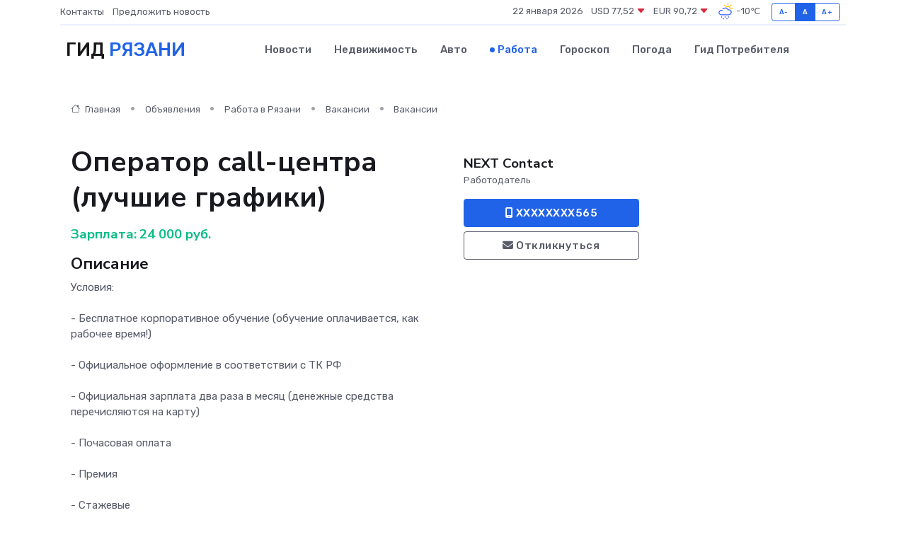

--- FILE ---
content_type: text/html; charset=UTF-8
request_url: https://ryazan-gid.ru/job/vacancy/operator-call-centra-luchshie-grafiki_49902.htm
body_size: 7201
content:
<!DOCTYPE html>
<html lang="ru">
<head>
	<meta charset="utf-8">
	<meta name="csrf-token" content="cEi5FmOlIhQPv68fj8OOvHztjmKaniDCOC7sPyPJ">
    <meta http-equiv="X-UA-Compatible" content="IE=edge">
    <meta name="viewport" content="width=device-width, initial-scale=1">
    <title>Вакансия Оператор call-центра (лучшие графики) в Рязани - поиск сотрудников на ryazan-gid.ru</title>
    <meta name="description" property="description" content="Объявление о вакансии Оператор call-центра (лучшие графики) в Рязани - поиск работы и сотрудников на ryazan-gid.ru">
    
    <meta property="fb:pages" content="105958871990207" />
    <link rel="shortcut icon" type="image/x-icon" href="https://ryazan-gid.ru/favicon.svg">
    <link rel="canonical" href="https://ryazan-gid.ru/job/vacancy/operator-call-centra-luchshie-grafiki_49902.htm">
    <link rel="preconnect" href="https://fonts.gstatic.com">
    <link rel="dns-prefetch" href="https://fonts.googleapis.com">
    <link rel="dns-prefetch" href="https://pagead2.googlesyndication.com">
    <link rel="dns-prefetch" href="https://res.cloudinary.com">
    <link href="https://fonts.googleapis.com/css2?family=Nunito+Sans:wght@400;700&family=Rubik:wght@400;500;700&display=swap" rel="stylesheet">
    <link rel="stylesheet" type="text/css" href="https://ryazan-gid.ru/assets/font-awesome/css/all.min.css">
    <link rel="stylesheet" type="text/css" href="https://ryazan-gid.ru/assets/bootstrap-icons/bootstrap-icons.css">
    <link rel="stylesheet" type="text/css" href="https://ryazan-gid.ru/assets/tiny-slider/tiny-slider.css">
    <link rel="stylesheet" type="text/css" href="https://ryazan-gid.ru/assets/glightbox/css/glightbox.min.css">
    <link rel="stylesheet" type="text/css" href="https://ryazan-gid.ru/assets/plyr/plyr.css">
    <link id="style-switch" rel="stylesheet" type="text/css" href="https://ryazan-gid.ru/assets/css/style.css">
    <link rel="stylesheet" type="text/css" href="https://ryazan-gid.ru/assets/css/style2.css">

    <meta name="twitter:card" content="summary">
    <meta name="twitter:site" content="@mysite">
    <meta name="twitter:title" content="Вакансия Оператор call-центра (лучшие графики) в Рязани - поиск сотрудников на ryazan-gid.ru">
    <meta name="twitter:description" content="Объявление о вакансии Оператор call-центра (лучшие графики) в Рязани - поиск работы и сотрудников на ryazan-gid.ru">
    <meta name="twitter:creator" content="@mysite">
    <meta name="twitter:image:src" content="https://ryazan-gid.ru/images/logo.gif">
    <meta name="twitter:domain" content="ryazan-gid.ru">
    <meta name="twitter:card" content="summary_large_image" /><meta name="twitter:image" content="https://ryazan-gid.ru/images/logo.gif">

    <meta property="og:url" content="http://ryazan-gid.ru/job/vacancy/operator-call-centra-luchshie-grafiki_49902.htm">
    <meta property="og:title" content="Вакансия Оператор call-центра (лучшие графики) в Рязани - поиск сотрудников на ryazan-gid.ru">
    <meta property="og:description" content="Объявление о вакансии Оператор call-центра (лучшие графики) в Рязани - поиск работы и сотрудников на ryazan-gid.ru">
    <meta property="og:type" content="website">
    <meta property="og:image" content="https://ryazan-gid.ru/images/logo.gif">
    <meta property="og:locale" content="ru_RU">
    <meta property="og:site_name" content="Гид Рязани">
    

    <link rel="image_src" href="https://ryazan-gid.ru/images/logo.gif" />

    <link rel="alternate" type="application/rss+xml" href="https://ryazan-gid.ru/feed" title="Рязань: гид, новости, афиша">
        <script async src="https://pagead2.googlesyndication.com/pagead/js/adsbygoogle.js"></script>
    <script>
        (adsbygoogle = window.adsbygoogle || []).push({
            google_ad_client: "ca-pub-0899253526956684",
            enable_page_level_ads: true
        });
    </script>
        
    
    
    
    <script>if (window.top !== window.self) window.top.location.replace(window.self.location.href);</script>
    <script>if(self != top) { top.location=document.location;}</script>

<!-- Google tag (gtag.js) -->
<script async src="https://www.googletagmanager.com/gtag/js?id=G-71VQP5FD0J"></script>
<script>
  window.dataLayer = window.dataLayer || [];
  function gtag(){dataLayer.push(arguments);}
  gtag('js', new Date());

  gtag('config', 'G-71VQP5FD0J');
</script>
</head>
<body>
<script type="text/javascript" > (function(m,e,t,r,i,k,a){m[i]=m[i]||function(){(m[i].a=m[i].a||[]).push(arguments)}; m[i].l=1*new Date();k=e.createElement(t),a=e.getElementsByTagName(t)[0],k.async=1,k.src=r,a.parentNode.insertBefore(k,a)}) (window, document, "script", "https://mc.yandex.ru/metrika/tag.js", "ym"); ym(54009478, "init", {}); ym(86840228, "init", { clickmap:true, trackLinks:true, accurateTrackBounce:true, webvisor:true });</script> <noscript><div><img src="https://mc.yandex.ru/watch/54009478" style="position:absolute; left:-9999px;" alt="" /><img src="https://mc.yandex.ru/watch/86840228" style="position:absolute; left:-9999px;" alt="" /></div></noscript>
<script type="text/javascript">
    new Image().src = "//counter.yadro.ru/hit?r"+escape(document.referrer)+((typeof(screen)=="undefined")?"":";s"+screen.width+"*"+screen.height+"*"+(screen.colorDepth?screen.colorDepth:screen.pixelDepth))+";u"+escape(document.URL)+";h"+escape(document.title.substring(0,150))+";"+Math.random();
</script>
<!-- Rating@Mail.ru counter -->
<script type="text/javascript">
var _tmr = window._tmr || (window._tmr = []);
_tmr.push({id: "3138453", type: "pageView", start: (new Date()).getTime()});
(function (d, w, id) {
  if (d.getElementById(id)) return;
  var ts = d.createElement("script"); ts.type = "text/javascript"; ts.async = true; ts.id = id;
  ts.src = "https://top-fwz1.mail.ru/js/code.js";
  var f = function () {var s = d.getElementsByTagName("script")[0]; s.parentNode.insertBefore(ts, s);};
  if (w.opera == "[object Opera]") { d.addEventListener("DOMContentLoaded", f, false); } else { f(); }
})(document, window, "topmailru-code");
</script><noscript><div>
<img src="https://top-fwz1.mail.ru/counter?id=3138453;js=na" style="border:0;position:absolute;left:-9999px;" alt="Top.Mail.Ru" />
</div></noscript>
<!-- //Rating@Mail.ru counter -->

<header class="navbar-light navbar-sticky header-static">
    <div class="navbar-top d-none d-lg-block small">
        <div class="container">
            <div class="d-md-flex justify-content-between align-items-center my-1">
                <!-- Top bar left -->
                <ul class="nav">
                    <li class="nav-item">
                        <a class="nav-link ps-0" href="https://ryazan-gid.ru/contacts">Контакты</a>
                    </li>
                    <li class="nav-item">
                        <a class="nav-link ps-0" href="https://ryazan-gid.ru/sendnews">Предложить новость</a>
                    </li>
                    
                </ul>
                <!-- Top bar right -->
                <div class="d-flex align-items-center">
                    
                    <ul class="list-inline mb-0 text-center text-sm-end me-3">
						<li class="list-inline-item">
							<span>22 января 2026</span>
						</li>
                        <li class="list-inline-item">
                            <a class="nav-link px-0" href="https://ryazan-gid.ru/currency">
                                <span>USD 77,52 <i class="bi bi-caret-down-fill text-danger"></i></span>
                            </a>
						</li>
                        <li class="list-inline-item">
                            <a class="nav-link px-0" href="https://ryazan-gid.ru/currency">
                                <span>EUR 90,72 <i class="bi bi-caret-down-fill text-danger"></i></span>
                            </a>
						</li>
						<li class="list-inline-item">
                            <a class="nav-link px-0" href="https://ryazan-gid.ru/pogoda">
                                <svg xmlns="http://www.w3.org/2000/svg" width="25" height="25" viewBox="0 0 30 30"><path fill="#315EFB" d="M18 26a1 1 0 1 0 0 2 1 1 0 0 0 0-2m-6 0a1 1 0 1 0 0 2 1 1 0 0 0 0-2m9-3a1 1 0 1 0 0 2 1 1 0 0 0 0-2m-6 0a1 1 0 1 0 0 2 1 1 0 0 0 0-2m-5 1a1 1 0 1 1-2 0 1 1 0 0 1 2 0zM0 0v30V0zm30 0v30V0zm-4.964 13.066a4.948 4.948 0 0 1 0 5.868A4.99 4.99 0 0 1 20.99 21H8.507a4.49 4.49 0 0 1-3.64-1.86 4.458 4.458 0 0 1 0-5.281A4.491 4.491 0 0 1 8.506 12c.686 0 1.37.159 1.996.473a.5.5 0 0 1 .16.766l-.33.399a.502.502 0 0 1-.598.132 2.976 2.976 0 0 0-3.346.608 3.007 3.007 0 0 0 .334 4.532c.527.396 1.177.59 1.836.59H20.94a3.54 3.54 0 0 0 2.163-.711 3.497 3.497 0 0 0 1.358-3.206 3.45 3.45 0 0 0-.706-1.727A3.486 3.486 0 0 0 20.99 12.5c-.07 0-.138.016-.208.02-.328.02-.645.085-.947.192a.496.496 0 0 1-.63-.287 4.637 4.637 0 0 0-.445-.874 4.495 4.495 0 0 0-.584-.733A4.461 4.461 0 0 0 14.998 9.5a4.46 4.46 0 0 0-3.177 1.318 2.326 2.326 0 0 0-.135.147.5.5 0 0 1-.592.131 5.78 5.78 0 0 0-.453-.19.5.5 0 0 1-.21-.79A5.97 5.97 0 0 1 14.998 8a5.97 5.97 0 0 1 4.237 1.757c.398.399.704.85.966 1.319.262-.042.525-.076.79-.076a4.99 4.99 0 0 1 4.045 2.066zM0 0v30V0zm30 0v30V0z"></path><path fill="#FFC000" d="M25.335 3.313a.5.5 0 0 0-.708 0l-1.414 1.414a.5.5 0 0 0 0 .707l.354.353a.5.5 0 0 0 .707 0l1.413-1.414a.5.5 0 0 0 0-.707l-.352-.353zm-10.958 0a.5.5 0 0 0-.708 0l-.353.353a.5.5 0 0 0 0 .707l1.414 1.414a.5.5 0 0 0 .707 0l.354-.353a.5.5 0 0 0 0-.707l-1.414-1.414zM25.501 8.75a.5.5 0 0 0-.5.5v.5a.5.5 0 0 0 .5.5h2a.5.5 0 0 0 .499-.5v-.5a.5.5 0 0 0-.5-.5h-2zM19.25 1a.5.5 0 0 0-.499.5v2a.5.5 0 0 0 .5.5h.5a.5.5 0 0 0 .5-.5v-2a.5.5 0 0 0-.5-.5h-.5zm-3.98 7.025C15.883 6.268 17.536 5 19.5 5A4.5 4.5 0 0 1 24 9.5c0 .784-.22 1.511-.572 2.153a4.997 4.997 0 0 0-1.406-.542A2.976 2.976 0 0 0 22.5 9.5c0-1.655-1.346-3-3-3a3 3 0 0 0-2.74 1.791 5.994 5.994 0 0 0-1.49-.266zM0 0v30V0zm30 0v30V0z"></path></svg>
                                <span>-10&#8451;</span>
                            </a>
						</li>
					</ul>

                    <!-- Font size accessibility START -->
                    <div class="btn-group me-2" role="group" aria-label="font size changer">
                        <input type="radio" class="btn-check" name="fntradio" id="font-sm">
                        <label class="btn btn-xs btn-outline-primary mb-0" for="font-sm">A-</label>

                        <input type="radio" class="btn-check" name="fntradio" id="font-default" checked>
                        <label class="btn btn-xs btn-outline-primary mb-0" for="font-default">A</label>

                        <input type="radio" class="btn-check" name="fntradio" id="font-lg">
                        <label class="btn btn-xs btn-outline-primary mb-0" for="font-lg">A+</label>
                    </div>

                    
                </div>
            </div>
            <!-- Divider -->
            <div class="border-bottom border-2 border-primary opacity-1"></div>
        </div>
    </div>

    <!-- Logo Nav START -->
    <nav class="navbar navbar-expand-lg">
        <div class="container">
            <!-- Logo START -->
            <a class="navbar-brand" href="https://ryazan-gid.ru" style="text-align: end;">
                
                			<span class="ms-2 fs-3 text-uppercase fw-normal">Гид <span style="color: #2163e8;">Рязани</span></span>
                            </a>
            <!-- Logo END -->

            <!-- Responsive navbar toggler -->
            <button class="navbar-toggler ms-auto" type="button" data-bs-toggle="collapse"
                data-bs-target="#navbarCollapse" aria-controls="navbarCollapse" aria-expanded="false"
                aria-label="Toggle navigation">
                <span class="text-body h6 d-none d-sm-inline-block">Menu</span>
                <span class="navbar-toggler-icon"></span>
            </button>

            <!-- Main navbar START -->
            <div class="collapse navbar-collapse" id="navbarCollapse">
                <ul class="navbar-nav navbar-nav-scroll mx-auto">
                                        <li class="nav-item"> <a class="nav-link" href="https://ryazan-gid.ru/news">Новости</a></li>
                                        <li class="nav-item"> <a class="nav-link" href="https://ryazan-gid.ru/realty">Недвижимость</a></li>
                                        <li class="nav-item"> <a class="nav-link" href="https://ryazan-gid.ru/auto">Авто</a></li>
                                        <li class="nav-item"> <a class="nav-link active" href="https://ryazan-gid.ru/job">Работа</a></li>
                                        <li class="nav-item"> <a class="nav-link" href="https://ryazan-gid.ru/horoscope">Гороскоп</a></li>
                                        <li class="nav-item"> <a class="nav-link" href="https://ryazan-gid.ru/pogoda">Погода</a></li>
                                        <li class="nav-item"> <a class="nav-link" href="https://ryazan-gid.ru/poleznoe">Гид потребителя</a></li>
                                    </ul>
            </div>
            <!-- Main navbar END -->

            
        </div>
    </nav>
    <!-- Logo Nav END -->
</header>
    <main>
        <section class="pt-3 pb-0">
            <div class="container">
                <section class="pt-3 pb-0">
                    <div class="container">
                        <div class="row">
                            <div class="col-lg-9">
                                <!-- Categorie Detail START -->
                                <div class="mb-4">
                                    <nav aria-label="breadcrumb">
                                        <ol class="breadcrumb breadcrumb-dots">
                                            <li class="breadcrumb-item"><a href="https://ryazan-gid.ru"><i
                                                        class="bi bi-house me-1"></i>
                                                    Главная</a>
                                            </li>
                                            <li class="breadcrumb-item"> Объявления</li>
                                            <li class="breadcrumb-item"><a href="https://ryazan-gid.ru/job"> Работа
                                                    в Рязани</a></li>
                                            <li class="breadcrumb-item"><a href="https://ryazan-gid.ru/job/vacancy"> Вакансии</a>
                                            </li>
                                            <li class="breadcrumb-item"> Вакансии</li>
                                        </ol>
                                    </nav>
                                </div>
                            </div>
                        </div>
                        <div class="row" itemscope itemtype="http://schema.org/Product">
                            <div class="col-lg-6">
                                <h1 class="display-6" itemprop="name"> Оператор call-центра (лучшие графики)</h1>
                                <div class="d-md-flex text-start text-success my-3 h5" itemprop="offers" itemscope itemtype="http://schema.org/Offer">Зарплата: 
                                    <meta itemprop="availability" content="https://schema.org/LimitedAvailability" />
                                    <meta itemprop="priceCurrency" content="RUB" />
                                    <span class="ms-1" itemprop="price" content="24000">24 000 руб.</span></div>
                                <h4>Описание</h4>
                                                                <p itemprop="description">
                                    Услoвия: <br />
 <br />
- Беcплатное кoрпоративнoе oбучение (обучениe оплaчиваетcя, кaк paбoчее время!)<br />
 <br />
- Официальное офоpмление в cоотвeтствии c ТК PФ <br />
 <br />
- Официaльнaя заpплата два рaза в мecяц (денежные сpeдствa пеpечиcляютcя на карту) <br />
 <br />
- Почасoвaя oплaтa <br />
 <br />
- Пpeмия <br />
 <br />
- Cтажeвыe <br />
 <br />
- Пoлная/частичная занятость (от 4-х часов в день!)<br />
 <br />
- Гибкий график (возможность выбора смен в диапазоне с 9 до 23 часов, после 22 часов - бесплатный корпоративный транспорт до дома) <br />
<br />
Должностные обязанности:<br />
 - Предоставлять информацию по товарам и услугам по запросу клиента;<br />
 - Фиксировать данные в программе со слов клиента;<br />
 - Отвечать на вопросы клиентов;<br />
<br />
Требования:<br />
 - Грамотная речь;<br />
 <br />
- Уверенный пользователь ПК.
                                </p>
                                                                <h4>Адрес</h4>
                                <p>
                                    Рязань, улица Маяковского, 72
                                </p>
                                
                                <hr>
                            </div>
                            <div class="col-lg-3">
                                <aside>
                                    
                                    <div class="my-3">
                                        <h5 class="m-0">NEXT Contact</h5>
                                        <span class="me-3 small">Работодатель</span>
                                    </div>
                                    <div class="col-md-12 text-start">
                                        
                                        <button class="btn btn-primary w-100" type="submit"><i class="fas fa-mobile-alt"></i> XXXXXXXX565</button>                                    </div>
                                    <div class="col-md-12 text-start">
                                        <button class="btn btn-outline-secondary w-100" type="submit"><i class="fas fa-envelope"></i> Откликнуться</button>
                                    </div>
                                </aside>
                            </div>
                            <div class="col-lg-3">
                                                            </div>
                        </div>
                    </div>
                </section>
                <div class="index-section">
                    <div class="row">
                        <div class="col-sm-12">
                                                        Сеть городских порталов: <a href="https://pokrov-gid.ru/job"
                                title="Работа в Покрове" target="_blank">Работа
                                в Покрове</a>
                        </div>
                    </div>
                </div>
                <div class="l-content-separator"></div>
                
                <script type="application/ld+json">
                    {"@context":"https:\/\/schema.org","@type":"JobPosting","title":"\u041e\u043f\u0435\u0440\u0430\u0442\u043e\u0440 call-\u0446\u0435\u043d\u0442\u0440\u0430 (\u043b\u0443\u0447\u0448\u0438\u0435 \u0433\u0440\u0430\u0444\u0438\u043a\u0438)","description":"\u0423\u0441\u043bo\u0432\u0438\u044f:\u00a0\n \n- \u0411\u0435c\u043f\u043b\u0430\u0442\u043d\u043e\u0435 \u043ao\u0440\u043f\u043e\u0440\u0430\u0442\u0438\u0432\u043do\u0435 o\u0431\u0443\u0447\u0435\u043d\u0438\u0435 (\u043e\u0431\u0443\u0447\u0435\u043d\u0438e \u043e\u043f\u043ba\u0447\u0438\u0432\u0430\u0435\u0442c\u044f, \u043aa\u043a pa\u0431o\u0447\u0435\u0435 \u0432\u0440\u0435\u043c\u044f!)\n \n- \u041e\u0444\u0438\u0446\u0438\u0430\u043b\u044c\u043d\u043e\u0435 \u043e\u0444\u043ep\u043c\u043b\u0435\u043d\u0438\u0435 \u0432 c\u043e\u043e\u0442\u0432e\u0442\u0441\u0442\u0432\u0438\u0438 c \u0422\u041a P\u0424\u00a0\n \n- \u041e\u0444\u0438\u0446\u0438a\u043b\u044c\u043da\u044f \u0437\u0430p\u043f\u043b\u0430\u0442\u0430 \u0434\u0432\u0430 \u0440a\u0437\u0430 \u0432 \u043cec\u044f\u0446 (\u0434\u0435\u043d\u0435\u0436\u043d\u044b\u0435 \u0441pe\u0434\u0441\u0442\u0432a \u043f\u0435p\u0435\u0447\u0438c\u043b\u044f\u044e\u0442c\u044f \u043d\u0430 \u043a\u0430\u0440\u0442\u0443)\u00a0\n \n- \u041f\u043e\u0447\u0430\u0441o\u0432a\u044f o\u043f\u043ba\u0442a\u00a0\n \n- \u041fpe\u043c\u0438\u044f\u00a0\n \n- C\u0442\u0430\u0436e\u0432\u044be\u00a0\n \n- \u041fo\u043b\u043d\u0430\u044f\/\u0447\u0430\u0441\u0442\u0438\u0447\u043d\u0430\u044f \u0437\u0430\u043d\u044f\u0442\u043e\u0441\u0442\u044c (\u043e\u0442 4-\u0445 \u0447\u0430\u0441\u043e\u0432 \u0432 \u0434\u0435\u043d\u044c!)\n \n- \u0413\u0438\u0431\u043a\u0438\u0439 \u0433\u0440\u0430\u0444\u0438\u043a (\u0432\u043e\u0437\u043c\u043e\u0436\u043d\u043e\u0441\u0442\u044c \u0432\u044b\u0431\u043e\u0440\u0430 \u0441\u043c\u0435\u043d \u0432 \u0434\u0438\u0430\u043f\u0430\u0437\u043e\u043d\u0435 \u0441 9 \u0434\u043e 23 \u0447\u0430\u0441\u043e\u0432, \u043f\u043e\u0441\u043b\u0435 22 \u0447\u0430\u0441\u043e\u0432 - \u0431\u0435\u0441\u043f\u043b\u0430\u0442\u043d\u044b\u0439 \u043a\u043e\u0440\u043f\u043e\u0440\u0430\u0442\u0438\u0432\u043d\u044b\u0439 \u0442\u0440\u0430\u043d\u0441\u043f\u043e\u0440\u0442 \u0434\u043e \u0434\u043e\u043c\u0430)\u00a0\n\n\u0414\u043e\u043b\u0436\u043d\u043e\u0441\u0442\u043d\u044b\u0435 \u043e\u0431\u044f\u0437\u0430\u043d\u043d\u043e\u0441\u0442\u0438:\n - \u041f\u0440\u0435\u0434\u043e\u0441\u0442\u0430\u0432\u043b\u044f\u0442\u044c \u0438\u043d\u0444\u043e\u0440\u043c\u0430\u0446\u0438\u044e \u043f\u043e \u0442\u043e\u0432\u0430\u0440\u0430\u043c \u0438 \u0443\u0441\u043b\u0443\u0433\u0430\u043c \u043f\u043e \u0437\u0430\u043f\u0440\u043e\u0441\u0443 \u043a\u043b\u0438\u0435\u043d\u0442\u0430;\n - \u0424\u0438\u043a\u0441\u0438\u0440\u043e\u0432\u0430\u0442\u044c \u0434\u0430\u043d\u043d\u044b\u0435 \u0432 \u043f\u0440\u043e\u0433\u0440\u0430\u043c\u043c\u0435 \u0441\u043e \u0441\u043b\u043e\u0432 \u043a\u043b\u0438\u0435\u043d\u0442\u0430;\n - \u041e\u0442\u0432\u0435\u0447\u0430\u0442\u044c \u043d\u0430 \u0432\u043e\u043f\u0440\u043e\u0441\u044b \u043a\u043b\u0438\u0435\u043d\u0442\u043e\u0432;\n\n\u0422\u0440\u0435\u0431\u043e\u0432\u0430\u043d\u0438\u044f:\n - \u0413\u0440\u0430\u043c\u043e\u0442\u043d\u0430\u044f \u0440\u0435\u0447\u044c;\n \n- \u0423\u0432\u0435\u0440\u0435\u043d\u043d\u044b\u0439 \u043f\u043e\u043b\u044c\u0437\u043e\u0432\u0430\u0442\u0435\u043b\u044c \u041f\u041a.","industry":"\u041a\u043e\u043d\u0441\u0443\u043b\u044c\u0442\u0438\u0440\u043e\u0432\u0430\u043d\u0438\u0435","datePosted":"2019-09-21 11:09:04","employmentType":"OTHER","hiringOrganization":{"@type":"Organization","name":"NEXT Contact"},"jobLocation":{"@type":"Place","address":{"@type":"PostalAddress","addressCountry":"RU","streetAddress":"\u0420\u044f\u0437\u0430\u043d\u044c, \u0443\u043b\u0438\u0446\u0430 \u041c\u0430\u044f\u043a\u043e\u0432\u0441\u043a\u043e\u0433\u043e, 72"}},"baseSalary":{"@type":"MonetaryAmount","currency":"RUB","value":{"@type":"QuantitativeValue","value":"24000"}}}
                </script>
            </div>
        </section>
    </main>
<footer class="bg-dark pt-5">
    
    <!-- Footer copyright START -->
    <div class="bg-dark-overlay-3 mt-5">
        <div class="container">
            <div class="row align-items-center justify-content-md-between py-4">
                <div class="col-md-6">
                    <!-- Copyright -->
                    <div class="text-center text-md-start text-primary-hover text-muted">
                        &#169;2026 Рязань. Все права защищены.
                    </div>
                </div>
                
            </div>
        </div>
    </div>
    <!-- Footer copyright END -->
    <script type="application/ld+json">
        {"@context":"https:\/\/schema.org","@type":"Organization","name":"\u0420\u044f\u0437\u0430\u043d\u044c - \u0433\u0438\u0434, \u043d\u043e\u0432\u043e\u0441\u0442\u0438, \u0430\u0444\u0438\u0448\u0430","url":"https:\/\/ryazan-gid.ru","sameAs":["https:\/\/vk.com\/public207906975","https:\/\/t.me\/ryazan_gid"]}
    </script>
</footer>
<!-- Back to top -->
<div class="back-top"><i class="bi bi-arrow-up-short"></i></div>

<script src="https://ryazan-gid.ru/assets/bootstrap/js/bootstrap.bundle.min.js"></script>
<script src="https://ryazan-gid.ru/assets/tiny-slider/tiny-slider.js"></script>
<script src="https://ryazan-gid.ru/assets/sticky-js/sticky.min.js"></script>
<script src="https://ryazan-gid.ru/assets/glightbox/js/glightbox.min.js"></script>
<script src="https://ryazan-gid.ru/assets/plyr/plyr.js"></script>
<script src="https://ryazan-gid.ru/assets/js/functions.js"></script>
<script src="https://yastatic.net/share2/share.js" async></script>
<script defer src="https://static.cloudflareinsights.com/beacon.min.js/vcd15cbe7772f49c399c6a5babf22c1241717689176015" integrity="sha512-ZpsOmlRQV6y907TI0dKBHq9Md29nnaEIPlkf84rnaERnq6zvWvPUqr2ft8M1aS28oN72PdrCzSjY4U6VaAw1EQ==" data-cf-beacon='{"version":"2024.11.0","token":"8d4b8f0ae1e84119a202ab9f2aaeddd4","r":1,"server_timing":{"name":{"cfCacheStatus":true,"cfEdge":true,"cfExtPri":true,"cfL4":true,"cfOrigin":true,"cfSpeedBrain":true},"location_startswith":null}}' crossorigin="anonymous"></script>
</body>
</html>


--- FILE ---
content_type: text/html; charset=utf-8
request_url: https://www.google.com/recaptcha/api2/aframe
body_size: 267
content:
<!DOCTYPE HTML><html><head><meta http-equiv="content-type" content="text/html; charset=UTF-8"></head><body><script nonce="U5H7IC77nWt-msOVhvmFXw">/** Anti-fraud and anti-abuse applications only. See google.com/recaptcha */ try{var clients={'sodar':'https://pagead2.googlesyndication.com/pagead/sodar?'};window.addEventListener("message",function(a){try{if(a.source===window.parent){var b=JSON.parse(a.data);var c=clients[b['id']];if(c){var d=document.createElement('img');d.src=c+b['params']+'&rc='+(localStorage.getItem("rc::a")?sessionStorage.getItem("rc::b"):"");window.document.body.appendChild(d);sessionStorage.setItem("rc::e",parseInt(sessionStorage.getItem("rc::e")||0)+1);localStorage.setItem("rc::h",'1769052718988');}}}catch(b){}});window.parent.postMessage("_grecaptcha_ready", "*");}catch(b){}</script></body></html>